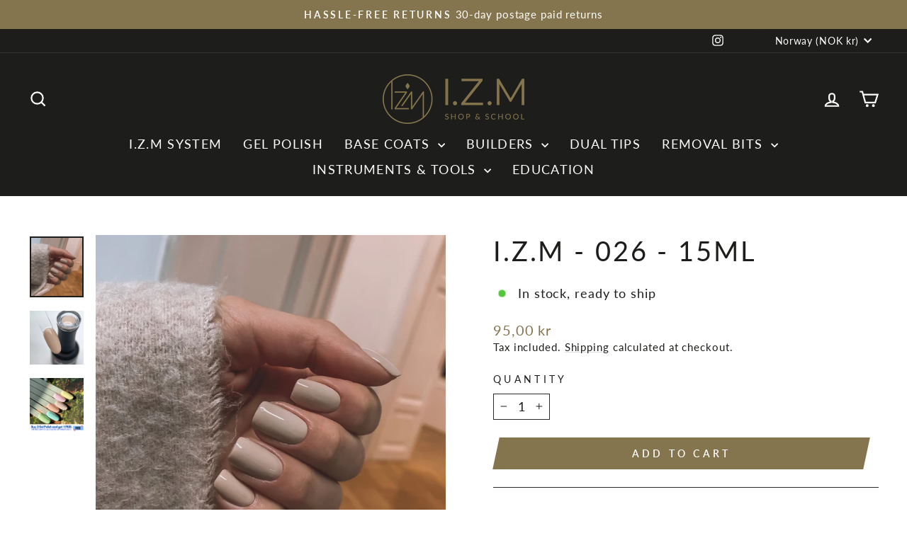

--- FILE ---
content_type: text/html; charset=UTF-8
request_url: https://www.modules4u.biz/shopify/exemptify/js/fix_prices_v1.js.php?shop=manikirshop-world-wide.myshopify.com&country=AT&vat=&off&style=&inc_style=&vat_included_setting=false&no_local_id&tax_included=true&shop_currency=EUR&actual_currency=NOK&num_currencies=37&customer_exempt=&current_country=NO&
body_size: 185
content:
window.is_EU = false;var ev = new CustomEvent("ExemptifyLoaded");window.ExemptifyTriggerUpdate = function(){};window.customer_ip = "18.226.28.189";document.dispatchEvent(ev);